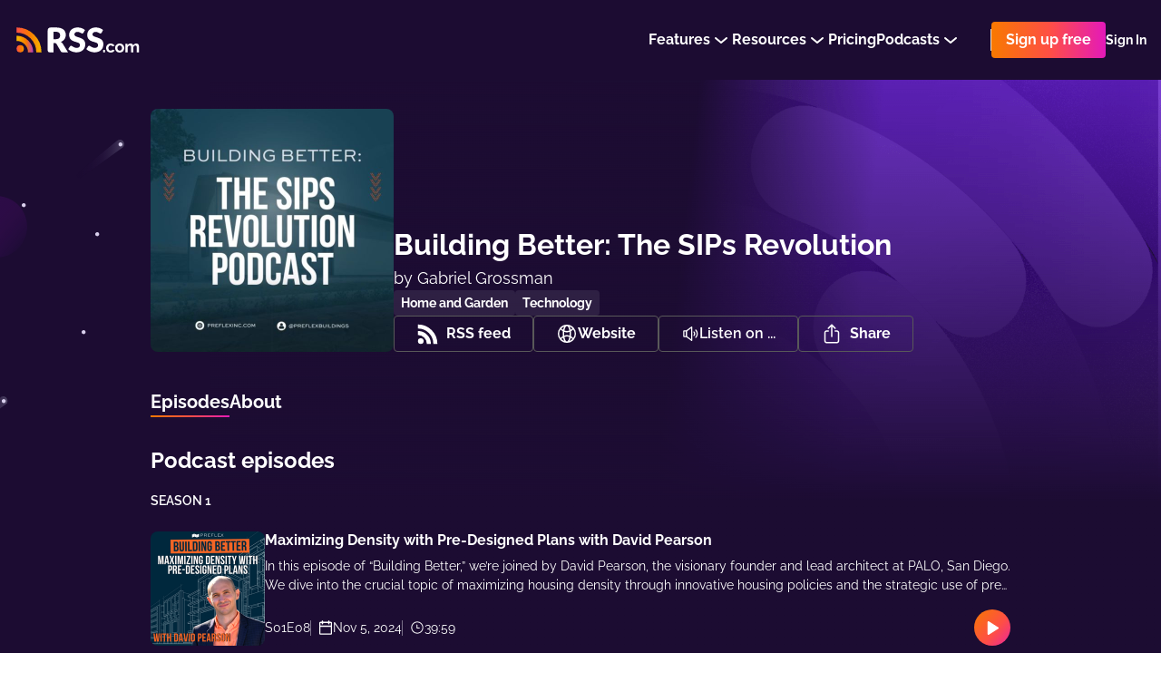

--- FILE ---
content_type: application/javascript; charset=UTF-8
request_url: https://rss.com/_nuxt/13531ef.js
body_size: 6386
content:
(window.webpackJsonp=window.webpackJsonp||[]).push([[14],{1268:function(t,e,r){"use strict";r(913)},1269:function(t,e,r){var o=r(11)(!1);o.push([t.i,".categories__container[data-v-4c5a60a4]{position:relative;width:100%;max-width:1232px;min-width:320px;margin:0 auto;padding:0 16px}.categories[data-v-4c5a60a4]{width:100%;padding:64px 0;min-height:70vh;position:relative;padding-bottom:100px;background-color:#1C0C32;grid-template-columns:1fr}.categories__container[data-v-4c5a60a4]{display:grid;position:relative;grid-gap:40px}.categories__container[data-v-4c5a60a4]:before{top:33px;z-index:2;content:'';left:-212px;width:183px;height:327px;display:block;position:absolute;background-image:url(\"/images/public-podcast_left.svg\")}.categories[data-v-4c5a60a4]:before{right:0;top:-2px;z-index:2;content:'';width:1048px;height:632px;display:block;position:absolute;background-size:contain;background-repeat:no-repeat;background-image:url(\"/images/public-podcast_right.png\")}@media screen and (max-width: 600px){.categories[data-v-4c5a60a4]:before{width:524px;height:316px}}.categories__wrapper[data-v-4c5a60a4]{z-index:3;display:flex;position:relative;flex-direction:column}.categories__search[data-v-4c5a60a4]{margin-bottom:40px}.categories__title[data-v-4c5a60a4]{color:#FFFFFF;font-size:18px;line-height:150%;font-weight:bold;margin-bottom:32px}.categories__title_withMargin[data-v-4c5a60a4]{margin-bottom:16px}.categories__list[data-v-4c5a60a4]{margin-top:8px}.categories__breadcrumbs[data-v-4c5a60a4]{margin-bottom:40px}.categories__pagination[data-v-4c5a60a4]{width:fit-content;margin-left:auto;margin-top:16px}\n",""]),t.exports=o},1412:function(t,e,r){"use strict";r.r(e);r(38);var o=r(8),n=r(21),c=r(7),l=(r(26),r(32),r(66),r(46),r(23),r(40),r(16),r(14),r(15),r(18),r(19),r(10)),meta=r(210),d=r(620),h=r(619),m=r(731),f=r(681),v=r(732),_=r(699);function w(object,t){var e=Object.keys(object);if(Object.getOwnPropertySymbols){var r=Object.getOwnPropertySymbols(object);t&&(r=r.filter((function(t){return Object.getOwnPropertyDescriptor(object,t).enumerable}))),e.push.apply(e,r)}return e}function y(t){for(var i=1;i<arguments.length;i++){var source=null!=arguments[i]?arguments[i]:{};i%2?w(Object(source),!0).forEach((function(e){Object(o.a)(t,e,source[e])})):Object.getOwnPropertyDescriptors?Object.defineProperties(t,Object.getOwnPropertyDescriptors(source)):w(Object(source)).forEach((function(e){Object.defineProperty(t,e,Object.getOwnPropertyDescriptor(source,e))}))}return t}var x={components:{Loader:m.a,Search:f.a,Pagination:v.a,ListOfElements:_.a},layout:"public-podcast",asyncData:function(t){return Object(c.a)(regeneratorRuntime.mark((function e(){var r,o,c,l,d,h,m,f,v,_,w;return regeneratorRuntime.wrap((function(e){for(;;)switch(e.prev=e.next){case 0:return r=20,o=parseInt(t.query.page)||1,e.next=4,t.store.dispatch("community/fetchItunesCategoriesList",{},{root:!0});case 4:return(c=e.sent).map((function(t){return t.path=t.localized_label.replace(/itunes.categories./g,"").replace(/.categories./g,"").replace(/_/g,"-").replace(/:/g,"_"),t})),l=t.params.category,d=t.params.subcategory,h=c.find((function(t){return l+"_"+d===t.path})),m=c.find((function(t){return l===t.path})),e.next=12,Promise.all([t.store.dispatch("community/fetchPodcastsBasedOnItunesCategory",{page:o,limit:r,itunesCategoryId:h.id}),t.store.dispatch("community/fetchPodcastsCountBasedOnItunesCategory",{itunesCategoryId:h.id})]);case 12:return f=e.sent,v=Object(n.a)(f,2),_=v[0],w=v[1],e.abrupt("return",{page:o,limit:r,currentCategory:m,itunesCategories:c,currentSubcategory:h,podcastsOfCurrentCategory:_,podcastsCountOfCurrentCategory:w});case 17:case"end":return e.stop()}}),e)})))()},data:function(){return{isFetching:!1}},head:function(){var t=this,e=Object(meta.a)({title:this.metaTitle,metaTitle:this.metaTitle,description:this.metaDescription,route:this.$route,i18nLocales:this.$i18n.locales,i18nSeo:this.$nuxtI18nSeo(),alternateLinks:h.a.map((function(e){return{title:t.$t(e.titleKey),href:e.href}})),options:{gdpr:this.$store.state.auth.gdprThirdParty}});return e.script.push({type:"application/ld+json",innerHTML:JSON.stringify(d.a)}),e},computed:{podcastsPages:function(){return Math.ceil(parseInt(this.podcastsCountOfCurrentCategory)/this.limit)},breadcrumbs:function(){var t=this.$t("itunes"+this.currentCategory.localized_label+"._name"),e=this.$t("itunes"+this.currentSubcategory.localized_label.replace(":.categories","")),r=[{label:this.$t("single_words.community"),link:this.$locatedLink("/community/")},{label:this.$t("single_words.categories"),link:this.$locatedLink("/community/categories/")},{label:t,link:this.$locatedLink("/community/categories/"+this.currentCategory.path+"/")},{label:e,current:!0}];return r},metaTitle:function(){var t=this.$t("itunes"+this.currentSubcategory.localized_label.replace(":.categories","")),title=this.$t("meta.community.category.title").replace(/#{category}/g,t);return title=title+" | "+this.$t("meta.publicPodcast.title")},metaDescription:function(){var t=this.$t("itunes"+this.currentSubcategory.localized_label.replace(":.categories",""));return this.$t("meta.community.category.description").replace(/#{category}/g,t)}},methods:y(y({},Object(l.b)("community",["fetchPodcastsBasedOnItunesCategory"])),{},{handleChangePage:function(t){var e=this;return Object(c.a)(regeneratorRuntime.mark((function r(){return regeneratorRuntime.wrap((function(r){for(;;)switch(r.prev=r.next){case 0:if(!(t<1||t>e.podcastsPages||e.isFetching)){r.next=2;break}return r.abrupt("return");case 2:return 1!==t?e.$router.push({query:{page:t}}):e.$router.push({query:{page:void 0}}),e.isFetching=!0,r.next=6,e.fetchPodcastsBasedOnItunesCategory({limit:e.limit,page:t,itunesCategoryId:e.currentSubcategory.id});case 6:e.podcastsOfCurrentCategory=r.sent,e.isFetching=!1,e.page=t;case 9:case"end":return r.stop()}}),r)})))()}})},C=(r(1268),r(0)),component=Object(C.a)(x,(function(){var t=this,e=t._self._c;return e("section",{staticClass:"categories"},[e("div",{staticClass:"categories__container"},[e("div",{staticClass:"categories__wrapper"},[e("UiBreadcrumbs",{staticClass:"categories__breadcrumbs",attrs:{breadcrumbs:t.breadcrumbs}}),t._v(" "),e("h2",{staticClass:"categories__title categories__title_withMargin"},[t._v("\n        "+t._s(t.$t("single_words.discover"))+"\n      ")]),t._v(" "),e("Search",{staticClass:"categories__search"}),t._v(" "),e("h2",{staticClass:"categories__title"},[t._v("\n        "+t._s(t.$t("itunes"+t.currentSubcategory.localized_label.replace(":.categories","")))+"\n      ")]),t._v(" "),t.isFetching?e("Loader"):e("ListOfElements",{staticClass:"categoreis__list",attrs:{items:t.podcastsOfCurrentCategory,light:!1}}),t._v(" "),e("Pagination",{staticClass:"categories__pagination",attrs:{page:t.page,"total-pages-count":t.podcastsPages},on:{onClickPrevious:function(e){return t.handleChangePage(t.page-1)},onClickNext:function(e){return t.handleChangePage(t.page+1)}}})],1)])])}),[],!1,null,"4c5a60a4",null);e.default=component.exports},619:function(t,e,r){"use strict";e.a=[{titleKey:"meta.alternate_links.blog",href:"https://rss.com/blog/feed/"},{titleKey:"meta.alternate_links.press_releases",href:"https://rss.com/blog/category/press-releases/feed/"},{titleKey:"meta.alternate_links.changelog",href:"https://changelog.rss.com/rss"}]},620:function(t,e,r){"use strict";r.d(e,"a",(function(){return n}));var o=r(13),n={"@context":"https://schema.org","@type":"Organization","@id":"https://www.wikidata.org/entity/Q134613608",name:"RSS.com",alternateName:"RSS․com",description:"RSS.com is a podcast hosting, distribution, and monetization platform designed for podcasters of all experience levels. RSS.com makes it simple to start, track, and grow a podcast.",url:o.config.baseUrl,image:{"@type":"ImageObject",url:o.config.baseUrl+"/icon@2x.png",width:512,height:512},aggregateRating:{"@type":"AggregateRating",bestRating:"5",ratingValue:"4.92",worstRating:"1",reviewCount:"1998"},foundingDate:"2018",address:{"@type":"PostalAddress",streetAddress:"16192 Coastal Highway",addressLocality:"Lewes",addressCountry:"US",postalCode:"19958"},sameAs:["https://www.reviews.io/company-reviews/store/rss-com","https://x.com/rss","https://www.facebook.com/rss.podcasting","https://www.linkedin.com/company/rsscom","https://www.instagram.com/rss_podcasting","https://bsky.app/profile/rss.com","https://www.wikidata.org/wiki/Q134613608","https://twitter.com/rss","https://www.youtube.com/rsscom","https://www.crunchbase.com/organization/rss-com-9580"],review:[{"@type":"Review",itemReviewed:{"@type":"Organization",name:"RSS.com",image:"https://www.reviews.io/logo-image/rss-com"},author:{"@type":"Person",name:"Customer"},publisher:{"@type":"Organization",name:"",sameAs:""},datePublished:"2024-12-08 19:43:29",reviewBody:"Easy to use",reviewRating:{"@type":"Rating",bestRating:"5",worstRating:"1",ratingValue:"5"}},{"@type":"Review",itemReviewed:{"@type":"Organization",name:"RSS.com",image:"https://www.reviews.io/logo-image/rss-com"},author:{"@type":"Person",name:"Customer"},publisher:{"@type":"Organization",name:"",sameAs:""},datePublished:"2024-12-07 08:03:47",reviewBody:"My first Podcast. So far so good :-)",reviewRating:{"@type":"Rating",bestRating:"5",worstRating:"1",ratingValue:"5"}},{"@type":"Review",itemReviewed:{"@type":"Organization",name:"RSS.com",image:"https://www.reviews.io/logo-image/rss-com"},author:{"@type":"Person",name:"Customer"},publisher:{"@type":"Organization",name:"",sameAs:""},datePublished:"2024-12-05 01:41:38",reviewBody:"Easy to Use. love it.",reviewRating:{"@type":"Rating",bestRating:"5",worstRating:"1",ratingValue:"5"}},{"@type":"Review",itemReviewed:{"@type":"Organization",name:"RSS.com",image:"https://www.reviews.io/logo-image/rss-com"},author:{"@type":"Person",name:"Customer"},publisher:{"@type":"Organization",name:"",sameAs:""},datePublished:"2024-12-02 07:21:24",reviewBody:"I am so grateful to RSS.com. This is the very first time I have ever made a podcast, and RSS.com made it so easy. Thank you so much, you kindly people!",reviewRating:{"@type":"Rating",bestRating:"5",worstRating:"1",ratingValue:"5"}},{"@type":"Review",itemReviewed:{"@type":"Organization",name:"RSS.com",image:"https://www.reviews.io/logo-image/rss-com"},author:{"@type":"Person",name:"Customer"},publisher:{"@type":"Organization",name:"",sameAs:""},datePublished:"2024-11-30 11:02:39",reviewBody:"This is easy for beginners and fast to load. Impressed with the platform so far. Looking forward to the future.",reviewRating:{"@type":"Rating",bestRating:"5",worstRating:"1",ratingValue:"5"}}]}},621:function(t,e,r){"use strict";var o={props:{size:{type:String,default:"medium"},color:{type:String,default:"white"},isWithoutMargin:{type:Boolean,default:!1}},computed:{classes:function(){return["commonParagraph","commonParagraph_".concat(this.size?this.size:"medium"),"commonParagraph_".concat(this.color?this.color:"white"),{"commonParagraph_without-margin":this.isWithoutMargin}]}}},n=(r(679),r(0)),component=Object(n.a)(o,(function(){var t=this;return(0,t._self._c)("p",{class:t.classes},[t._t("default")],2)}),[],!1,null,"acca855a",null);e.a=component.exports},659:function(t,e,r){var content=r(678);content.__esModule&&(content=content.default),"string"==typeof content&&(content=[[t.i,content,""]]),content.locals&&(t.exports=content.locals);(0,r(12).default)("023f4f8c",content,!0,{sourceMap:!1})},660:function(t,e,r){var content=r(680);content.__esModule&&(content=content.default),"string"==typeof content&&(content=[[t.i,content,""]]),content.locals&&(t.exports=content.locals);(0,r(12).default)("cbcbf0ea",content,!0,{sourceMap:!1})},668:function(t,e,r){var content=r(690);content.__esModule&&(content=content.default),"string"==typeof content&&(content=[[t.i,content,""]]),content.locals&&(t.exports=content.locals);(0,r(12).default)("3c44f462",content,!0,{sourceMap:!1})},669:function(t,e,r){var content=r(692);content.__esModule&&(content=content.default),"string"==typeof content&&(content=[[t.i,content,""]]),content.locals&&(t.exports=content.locals);(0,r(12).default)("20c0c7d6",content,!0,{sourceMap:!1})},672:function(t,e,r){var content=r(725);content.__esModule&&(content=content.default),"string"==typeof content&&(content=[[t.i,content,""]]),content.locals&&(t.exports=content.locals);(0,r(12).default)("35020a90",content,!0,{sourceMap:!1})},677:function(t,e,r){"use strict";r(659)},678:function(t,e,r){var o=r(11)(!1);o.push([t.i,".search[data-v-08eb060e]{position:relative}.search__input[data-v-08eb060e]{width:100%;height:48px;border:none;outline:none;font-size:16px;background:#fff;overflow:hidden;font-weight:600;line-height:24px;border-radius:8px;padding-right:24px;padding-left:56px;box-shadow:0px 0px 2px rgba(36,38,53,0.2),1px 2px 14px rgba(36,38,53,0.08);font-family:inherit}.search__input[data-v-08eb060e]::placeholder{color:#CDCDCD}.search__icon[data-v-08eb060e] g path,.search__icon[data-v-08eb060e] g circle{transition:stroke .2s ease}.search__icon-wrapper[data-v-08eb060e]{top:0;left:0;width:48px;height:48px;display:flex;cursor:pointer;border-radius:7px 0px 0px 7px;position:absolute;align-items:center;justify-content:center;transition:all .2s ease}.search__icon-wrapper[data-v-08eb060e]:hover{background-color:#8d51bb}.search__icon-wrapper[data-v-08eb060e]:hover g{opacity:1}.search__icon-wrapper[data-v-08eb060e]:hover g path,.search__icon-wrapper[data-v-08eb060e]:hover g circle{stroke:#fff}\n",""]),t.exports=o},679:function(t,e,r){"use strict";r(660)},680:function(t,e,r){var o=r(11)(!1);o.push([t.i,".commonParagraph_medium[data-v-acca855a]{font-size:16px}.commonParagraph_large[data-v-acca855a]{font-size:18px}.commonParagraph_white[data-v-acca855a]{color:#fff}.commonParagraph_without-margin[data-v-acca855a]{margin:0}\n",""]),t.exports=o},681:function(t,e,r){"use strict";r(38);var o={},n=r(0),c={components:{SearchIcon:Object(n.a)(o,(function(){var t=this._self._c;return t("svg",{attrs:{width:"24",height:"24",fill:"none",viewBox:"0 0 24 24",xmlns:"http://www.w3.org/2000/svg"}},[t("g",{attrs:{opacity:".3",stroke:"#797088","stroke-width":"2"}},[t("circle",{attrs:{cx:"13.669",cy:"10.298",r:"7.298"}}),this._v(" "),t("path",{attrs:{"stroke-linecap":"round","stroke-linejoin":"round",d:"M8.335 16.223L3 21.557"}})])])}),[],!1,null,null,null).exports},props:{placeholder:{type:String,default:""},value:{type:String,default:""},customEvent:{type:String,default:null}},data:function(){return{title:""}},computed:{placeholderForInput:function(){return this.placeholder||this.$t("pages.community.lp.explore.search_placeholder")}},created:function(){this.value&&(this.title=this.value)},methods:{submit:function(){if(this.title)if(this.title=this.title.replace(/(<([^>]+)>)/gi,"")||"",this.customEvent)this.$emit(this.customEvent,this.title);else{var t=this.$locatedLink("/community/explore"),e=encodeURIComponent(this.title.toLowerCase());this.$router.push(t+"/?title="+e)}}}},l=(r(677),Object(n.a)(c,(function(){var t=this,e=t._self._c;return e("div",{staticClass:"search"},[e("div",{staticClass:"search__icon-wrapper",on:{click:t.submit}},[e("SearchIcon",{staticClass:"search__icon"})],1),e("form",{staticClass:"search__form",on:{submit:function(e){return e.preventDefault(),t.submit.apply(null,arguments)}}},[e("input",{directives:[{name:"model",rawName:"v-model",value:t.title,expression:"title"}],staticClass:"search__input",attrs:{placeholder:t.placeholderForInput},domProps:{value:t.title},on:{input:function(e){e.target.composing||(t.title=e.target.value)}}})])])}),[],!1,null,"08eb060e",null));e.a=l.exports},687:function(t,e,r){var content=r(727);content.__esModule&&(content=content.default),"string"==typeof content&&(content=[[t.i,content,""]]),content.locals&&(t.exports=content.locals);(0,r(12).default)("a7990a30",content,!0,{sourceMap:!1})},688:function(t,e,r){"use strict";r(160),r(31),r(33);var o=r(13),n={props:{item:{type:Object,default:function(){}},theme:{type:String,default:"dark",validator:function(t){return["dark","light","purple"].includes(t)}}},computed:{title:function(){var title=this.item.title;return title.length>40&&(title=title.slice(0,40)+"..."),title},coverUrl:function(){var t=this.item.slug.toLowerCase();return"".concat(o.config.imageResizerUrl,"/").concat(t,"/264/").concat(this.item.cover)},coverUrlRetina:function(){var t=this.item.slug.toLowerCase();return"".concat(o.config.imageResizerUrl,"/").concat(t,"/528/").concat(this.item.cover," 2x")},link:function(){return this.$locatedLink("/podcasts/".concat(this.item.slug,"/"))}}},c=(r(689),r(0)),component=Object(c.a)(n,(function(){var t=this,e=t._self._c;return e("NuxtLink",{staticClass:"card",class:{card_light:"light"===t.theme,card_purple:"purple"===t.theme},attrs:{to:t.link}},[e("div",{staticClass:"card__img"},[e("img",{attrs:{src:t.coverUrl,srcset:t.coverUrlRetina}})]),t._v(" "),e("div",{staticClass:"card__info"},[e("h4",{staticClass:"card__title"},[t._v("\n      "+t._s(t.title)+"\n    ")]),t._v(" "),e("span",{staticClass:"card__author"},[t._v("\n      "+t._s(t.$t("single_words.by"))+"\n      "),e("strong",[t._v(t._s(t.item.author_name))])])])])}),[],!1,null,"46837443",null);e.a=component.exports},689:function(t,e,r){"use strict";r(668)},690:function(t,e,r){var o=r(11)(!1);o.push([t.i,".card[data-v-46837443]{width:100%;box-shadow:none;text-decoration:none;transition:all .2s ease;background-color:transparent}.card[data-v-46837443]:hover{opacity:0.9}.card__img[data-v-46837443]{width:100%;display:flex;padding-top:100%;position:relative;margin-bottom:8px}.card__img img[data-v-46837443]{top:0;left:0;height:100%;object-fit:cover;border-radius:8px;position:absolute;object-position:center center;background-color:rgba(255,255,255,0.2)}.card__info[data-v-46837443]{display:flex;flex-direction:column;gap:4px}.card__title[data-v-46837443]{color:#FFFFFF;font-size:18px;line-height:27px;line-height:150%;font-weight:bold}.card__author[data-v-46837443]{font-size:16px;line-height:19px;color:#DFDFDF;font-family:'Inter', sans-serif}.card__author strong[data-v-46837443]{font-size:14px;font-weight:600;color:#DFDFDF}.card_light .card__title[data-v-46837443]{color:#2D2D2D}.card_light .card__author[data-v-46837443]{color:#979797}.card_light .card__author strong[data-v-46837443]{color:#979797}.card_purple .card__title[data-v-46837443]{color:#2D2D2D}.card_purple .card__author[data-v-46837443]{color:#797088}.card_purple .card__author strong[data-v-46837443]{color:#797088}\n",""]),t.exports=o},691:function(t,e,r){"use strict";r(669)},692:function(t,e,r){var o=r(11)(!1);o.push([t.i,".list-of-elements[data-v-16d395ac]{display:grid;grid-gap:24px;grid-template-columns:1fr 1fr 1fr 1fr}.list-of-elements__item[data-v-16d395ac]{display:flex;min-width:100px}@media screen and (max-width: 600px){.list-of-elements[data-v-16d395ac]{grid-gap:16px;grid-template-columns:1fr 1fr}}\n",""]),t.exports=o},699:function(t,e,r){"use strict";var o={components:{SinglePodcastCard:r(688).a},props:{isForPodcastIndex:{type:Boolean,default:!1},items:{type:Array,default:function(){}},theme:{type:String,default:"dark"}}},n=(r(691),r(0)),component=Object(n.a)(o,(function(){var t=this,e=t._self._c;return e("ul",{staticClass:"list-of-elements"},t._l(t.items,(function(r,o){return e("li",{key:"el-of-list-"+o,staticClass:"list-of-elements__item"},[e("SinglePodcastCard",{attrs:{item:r,theme:t.theme,"is-for-podcast-index":t.isForPodcastIndex}})],1)})),0)}),[],!1,null,"16d395ac",null);e.a=component.exports},700:function(t,e,r){"use strict";var o={},n=r(0),component=Object(n.a)(o,(function(){var t=this._self._c;return t("svg",{attrs:{width:"10",height:"18",viewBox:"0 0 10 18",fill:"none",xmlns:"http://www.w3.org/2000/svg"}},[t("path",{attrs:{d:"M8.333 1L1.666 8.997 8.333 17",stroke:"#F1EFFF","stroke-width":"2","stroke-linejoin":"round"}})])}),[],!1,null,null,null);e.a=component.exports},724:function(t,e,r){"use strict";var o=r(672),n=r.n(o);e.default=n.a},725:function(t,e,r){var o=r(11)(!1);o.push([t.i,".commonLoader{width:100%;display:flex;height:180px;align-items:center;justify-content:center}.commonLoaderIcon{width:40px;height:40px}\n",""]),t.exports=o},726:function(t,e,r){"use strict";r(687)},727:function(t,e,r){var o=r(11)(!1);o.push([t.i,".commonPagination[data-v-5f659586]{gap:16px;display:flex;align-items:center}.arrow[data-v-5f659586]{width:40px;height:40px;font-size:0;outline:none;display:flex;cursor:pointer;box-shadow:none;border-radius:50%;align-items:center;justify-content:center;background-color:transparent;border:1px solid rgba(241,239,255,0.3)}.arrowRight .arrowSvg[data-v-5f659586]{transform:rotate(180deg)}.arrowDisabled[data-v-5f659586]{opacity:0.4;cursor:default}\n",""]),t.exports=o},731:function(t,e,r){"use strict";var o={name:"Loader",components:{LoadingIcon:r(216).a}},n=r(0),c=r(724),component=Object(n.a)(o,(function(){var t=this._self._c;return t("div",{staticClass:"commonLoader"},[t("LoadingIcon",{staticClass:"commonLoaderIcon"})],1)}),[],!1,null,null,null);"function"==typeof c.default&&Object(c.default)(component);e.a=component.exports},732:function(t,e,r){"use strict";r(57);var o=r(700),n=r(621),c={components:{Arrow:o.a,Paragraph:n.a},props:{page:{type:Number,default:1},totalPagesCount:{type:Number,default:0}},computed:{text:function(){return"".concat(this.page," ").concat(this.$t("single_words.of").toLowerCase()," ").concat(this.totalPagesCount)}},methods:{handleClickPrevious:function(t){t.preventDefault(),1!==this.page&&this.$emit("onClickPrevious")},handleClickNext:function(t){t.preventDefault(),this.page!==this.totalPagesCount&&this.$emit("onClickNext")}}},l=(r(726),r(0)),component=Object(l.a)(c,(function(){var t=this,e=t._self._c;return t.totalPagesCount>1?e("nav",{staticClass:"commonPagination",attrs:{"aria-label":"Pagination"}},[e("Paragraph",{attrs:{"is-without-margin":""}},[t._v("\n    "+t._s(t.text)+"\n  ")]),t._v(" "),e("button",{class:["arrow",{arrowDisabled:1===t.page}],attrs:{"aria-label":"Previous page"},on:{click:t.handleClickPrevious}},[e("Arrow",{staticClass:"arrowSvg"})],1),t._v(" "),e("button",{class:["arrow","arrowRight",{arrowDisabled:t.page===t.totalPagesCount}],attrs:{"aria-label":"Next page"},on:{click:t.handleClickNext}},[e("Arrow",{staticClass:"arrowSvg"})],1)],1):t._e()}),[],!1,null,"5f659586",null);e.a=component.exports},913:function(t,e,r){var content=r(1269);content.__esModule&&(content=content.default),"string"==typeof content&&(content=[[t.i,content,""]]),content.locals&&(t.exports=content.locals);(0,r(12).default)("4903a93a",content,!0,{sourceMap:!1})}}]);
//# sourceMappingURL=13531ef.js.map